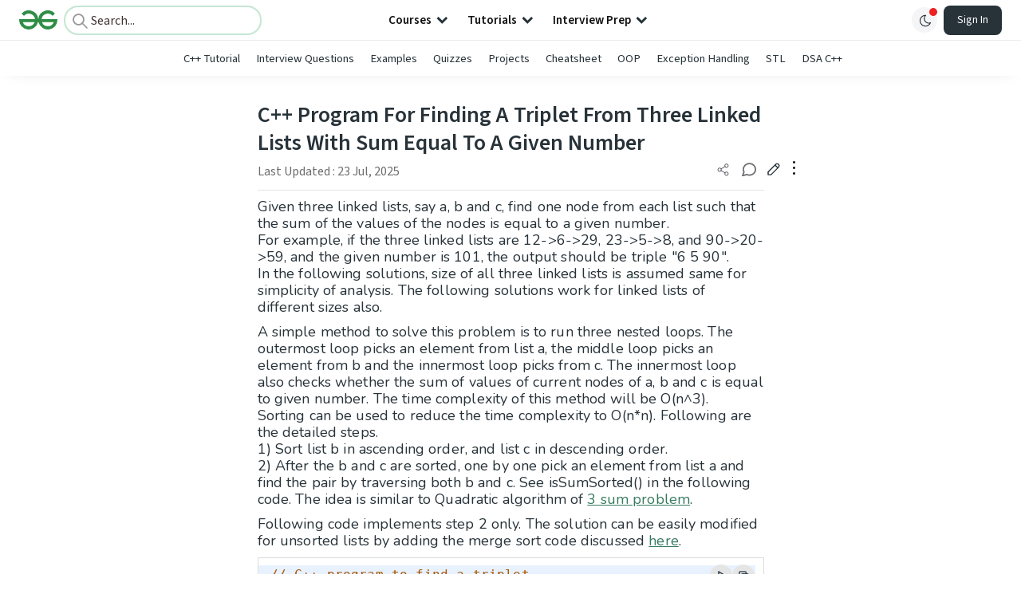

--- FILE ---
content_type: text/html; charset=utf-8
request_url: https://www.google.com/recaptcha/api2/anchor?ar=1&k=6LdMFNUZAAAAAIuRtzg0piOT-qXCbDF-iQiUi9KY&co=aHR0cHM6Ly93d3cuZ2Vla3Nmb3JnZWVrcy5vcmc6NDQz&hl=en&type=image&v=PoyoqOPhxBO7pBk68S4YbpHZ&theme=light&size=invisible&badge=bottomright&anchor-ms=20000&execute-ms=30000&cb=cf84xpcdxot4
body_size: 48514
content:
<!DOCTYPE HTML><html dir="ltr" lang="en"><head><meta http-equiv="Content-Type" content="text/html; charset=UTF-8">
<meta http-equiv="X-UA-Compatible" content="IE=edge">
<title>reCAPTCHA</title>
<style type="text/css">
/* cyrillic-ext */
@font-face {
  font-family: 'Roboto';
  font-style: normal;
  font-weight: 400;
  font-stretch: 100%;
  src: url(//fonts.gstatic.com/s/roboto/v48/KFO7CnqEu92Fr1ME7kSn66aGLdTylUAMa3GUBHMdazTgWw.woff2) format('woff2');
  unicode-range: U+0460-052F, U+1C80-1C8A, U+20B4, U+2DE0-2DFF, U+A640-A69F, U+FE2E-FE2F;
}
/* cyrillic */
@font-face {
  font-family: 'Roboto';
  font-style: normal;
  font-weight: 400;
  font-stretch: 100%;
  src: url(//fonts.gstatic.com/s/roboto/v48/KFO7CnqEu92Fr1ME7kSn66aGLdTylUAMa3iUBHMdazTgWw.woff2) format('woff2');
  unicode-range: U+0301, U+0400-045F, U+0490-0491, U+04B0-04B1, U+2116;
}
/* greek-ext */
@font-face {
  font-family: 'Roboto';
  font-style: normal;
  font-weight: 400;
  font-stretch: 100%;
  src: url(//fonts.gstatic.com/s/roboto/v48/KFO7CnqEu92Fr1ME7kSn66aGLdTylUAMa3CUBHMdazTgWw.woff2) format('woff2');
  unicode-range: U+1F00-1FFF;
}
/* greek */
@font-face {
  font-family: 'Roboto';
  font-style: normal;
  font-weight: 400;
  font-stretch: 100%;
  src: url(//fonts.gstatic.com/s/roboto/v48/KFO7CnqEu92Fr1ME7kSn66aGLdTylUAMa3-UBHMdazTgWw.woff2) format('woff2');
  unicode-range: U+0370-0377, U+037A-037F, U+0384-038A, U+038C, U+038E-03A1, U+03A3-03FF;
}
/* math */
@font-face {
  font-family: 'Roboto';
  font-style: normal;
  font-weight: 400;
  font-stretch: 100%;
  src: url(//fonts.gstatic.com/s/roboto/v48/KFO7CnqEu92Fr1ME7kSn66aGLdTylUAMawCUBHMdazTgWw.woff2) format('woff2');
  unicode-range: U+0302-0303, U+0305, U+0307-0308, U+0310, U+0312, U+0315, U+031A, U+0326-0327, U+032C, U+032F-0330, U+0332-0333, U+0338, U+033A, U+0346, U+034D, U+0391-03A1, U+03A3-03A9, U+03B1-03C9, U+03D1, U+03D5-03D6, U+03F0-03F1, U+03F4-03F5, U+2016-2017, U+2034-2038, U+203C, U+2040, U+2043, U+2047, U+2050, U+2057, U+205F, U+2070-2071, U+2074-208E, U+2090-209C, U+20D0-20DC, U+20E1, U+20E5-20EF, U+2100-2112, U+2114-2115, U+2117-2121, U+2123-214F, U+2190, U+2192, U+2194-21AE, U+21B0-21E5, U+21F1-21F2, U+21F4-2211, U+2213-2214, U+2216-22FF, U+2308-230B, U+2310, U+2319, U+231C-2321, U+2336-237A, U+237C, U+2395, U+239B-23B7, U+23D0, U+23DC-23E1, U+2474-2475, U+25AF, U+25B3, U+25B7, U+25BD, U+25C1, U+25CA, U+25CC, U+25FB, U+266D-266F, U+27C0-27FF, U+2900-2AFF, U+2B0E-2B11, U+2B30-2B4C, U+2BFE, U+3030, U+FF5B, U+FF5D, U+1D400-1D7FF, U+1EE00-1EEFF;
}
/* symbols */
@font-face {
  font-family: 'Roboto';
  font-style: normal;
  font-weight: 400;
  font-stretch: 100%;
  src: url(//fonts.gstatic.com/s/roboto/v48/KFO7CnqEu92Fr1ME7kSn66aGLdTylUAMaxKUBHMdazTgWw.woff2) format('woff2');
  unicode-range: U+0001-000C, U+000E-001F, U+007F-009F, U+20DD-20E0, U+20E2-20E4, U+2150-218F, U+2190, U+2192, U+2194-2199, U+21AF, U+21E6-21F0, U+21F3, U+2218-2219, U+2299, U+22C4-22C6, U+2300-243F, U+2440-244A, U+2460-24FF, U+25A0-27BF, U+2800-28FF, U+2921-2922, U+2981, U+29BF, U+29EB, U+2B00-2BFF, U+4DC0-4DFF, U+FFF9-FFFB, U+10140-1018E, U+10190-1019C, U+101A0, U+101D0-101FD, U+102E0-102FB, U+10E60-10E7E, U+1D2C0-1D2D3, U+1D2E0-1D37F, U+1F000-1F0FF, U+1F100-1F1AD, U+1F1E6-1F1FF, U+1F30D-1F30F, U+1F315, U+1F31C, U+1F31E, U+1F320-1F32C, U+1F336, U+1F378, U+1F37D, U+1F382, U+1F393-1F39F, U+1F3A7-1F3A8, U+1F3AC-1F3AF, U+1F3C2, U+1F3C4-1F3C6, U+1F3CA-1F3CE, U+1F3D4-1F3E0, U+1F3ED, U+1F3F1-1F3F3, U+1F3F5-1F3F7, U+1F408, U+1F415, U+1F41F, U+1F426, U+1F43F, U+1F441-1F442, U+1F444, U+1F446-1F449, U+1F44C-1F44E, U+1F453, U+1F46A, U+1F47D, U+1F4A3, U+1F4B0, U+1F4B3, U+1F4B9, U+1F4BB, U+1F4BF, U+1F4C8-1F4CB, U+1F4D6, U+1F4DA, U+1F4DF, U+1F4E3-1F4E6, U+1F4EA-1F4ED, U+1F4F7, U+1F4F9-1F4FB, U+1F4FD-1F4FE, U+1F503, U+1F507-1F50B, U+1F50D, U+1F512-1F513, U+1F53E-1F54A, U+1F54F-1F5FA, U+1F610, U+1F650-1F67F, U+1F687, U+1F68D, U+1F691, U+1F694, U+1F698, U+1F6AD, U+1F6B2, U+1F6B9-1F6BA, U+1F6BC, U+1F6C6-1F6CF, U+1F6D3-1F6D7, U+1F6E0-1F6EA, U+1F6F0-1F6F3, U+1F6F7-1F6FC, U+1F700-1F7FF, U+1F800-1F80B, U+1F810-1F847, U+1F850-1F859, U+1F860-1F887, U+1F890-1F8AD, U+1F8B0-1F8BB, U+1F8C0-1F8C1, U+1F900-1F90B, U+1F93B, U+1F946, U+1F984, U+1F996, U+1F9E9, U+1FA00-1FA6F, U+1FA70-1FA7C, U+1FA80-1FA89, U+1FA8F-1FAC6, U+1FACE-1FADC, U+1FADF-1FAE9, U+1FAF0-1FAF8, U+1FB00-1FBFF;
}
/* vietnamese */
@font-face {
  font-family: 'Roboto';
  font-style: normal;
  font-weight: 400;
  font-stretch: 100%;
  src: url(//fonts.gstatic.com/s/roboto/v48/KFO7CnqEu92Fr1ME7kSn66aGLdTylUAMa3OUBHMdazTgWw.woff2) format('woff2');
  unicode-range: U+0102-0103, U+0110-0111, U+0128-0129, U+0168-0169, U+01A0-01A1, U+01AF-01B0, U+0300-0301, U+0303-0304, U+0308-0309, U+0323, U+0329, U+1EA0-1EF9, U+20AB;
}
/* latin-ext */
@font-face {
  font-family: 'Roboto';
  font-style: normal;
  font-weight: 400;
  font-stretch: 100%;
  src: url(//fonts.gstatic.com/s/roboto/v48/KFO7CnqEu92Fr1ME7kSn66aGLdTylUAMa3KUBHMdazTgWw.woff2) format('woff2');
  unicode-range: U+0100-02BA, U+02BD-02C5, U+02C7-02CC, U+02CE-02D7, U+02DD-02FF, U+0304, U+0308, U+0329, U+1D00-1DBF, U+1E00-1E9F, U+1EF2-1EFF, U+2020, U+20A0-20AB, U+20AD-20C0, U+2113, U+2C60-2C7F, U+A720-A7FF;
}
/* latin */
@font-face {
  font-family: 'Roboto';
  font-style: normal;
  font-weight: 400;
  font-stretch: 100%;
  src: url(//fonts.gstatic.com/s/roboto/v48/KFO7CnqEu92Fr1ME7kSn66aGLdTylUAMa3yUBHMdazQ.woff2) format('woff2');
  unicode-range: U+0000-00FF, U+0131, U+0152-0153, U+02BB-02BC, U+02C6, U+02DA, U+02DC, U+0304, U+0308, U+0329, U+2000-206F, U+20AC, U+2122, U+2191, U+2193, U+2212, U+2215, U+FEFF, U+FFFD;
}
/* cyrillic-ext */
@font-face {
  font-family: 'Roboto';
  font-style: normal;
  font-weight: 500;
  font-stretch: 100%;
  src: url(//fonts.gstatic.com/s/roboto/v48/KFO7CnqEu92Fr1ME7kSn66aGLdTylUAMa3GUBHMdazTgWw.woff2) format('woff2');
  unicode-range: U+0460-052F, U+1C80-1C8A, U+20B4, U+2DE0-2DFF, U+A640-A69F, U+FE2E-FE2F;
}
/* cyrillic */
@font-face {
  font-family: 'Roboto';
  font-style: normal;
  font-weight: 500;
  font-stretch: 100%;
  src: url(//fonts.gstatic.com/s/roboto/v48/KFO7CnqEu92Fr1ME7kSn66aGLdTylUAMa3iUBHMdazTgWw.woff2) format('woff2');
  unicode-range: U+0301, U+0400-045F, U+0490-0491, U+04B0-04B1, U+2116;
}
/* greek-ext */
@font-face {
  font-family: 'Roboto';
  font-style: normal;
  font-weight: 500;
  font-stretch: 100%;
  src: url(//fonts.gstatic.com/s/roboto/v48/KFO7CnqEu92Fr1ME7kSn66aGLdTylUAMa3CUBHMdazTgWw.woff2) format('woff2');
  unicode-range: U+1F00-1FFF;
}
/* greek */
@font-face {
  font-family: 'Roboto';
  font-style: normal;
  font-weight: 500;
  font-stretch: 100%;
  src: url(//fonts.gstatic.com/s/roboto/v48/KFO7CnqEu92Fr1ME7kSn66aGLdTylUAMa3-UBHMdazTgWw.woff2) format('woff2');
  unicode-range: U+0370-0377, U+037A-037F, U+0384-038A, U+038C, U+038E-03A1, U+03A3-03FF;
}
/* math */
@font-face {
  font-family: 'Roboto';
  font-style: normal;
  font-weight: 500;
  font-stretch: 100%;
  src: url(//fonts.gstatic.com/s/roboto/v48/KFO7CnqEu92Fr1ME7kSn66aGLdTylUAMawCUBHMdazTgWw.woff2) format('woff2');
  unicode-range: U+0302-0303, U+0305, U+0307-0308, U+0310, U+0312, U+0315, U+031A, U+0326-0327, U+032C, U+032F-0330, U+0332-0333, U+0338, U+033A, U+0346, U+034D, U+0391-03A1, U+03A3-03A9, U+03B1-03C9, U+03D1, U+03D5-03D6, U+03F0-03F1, U+03F4-03F5, U+2016-2017, U+2034-2038, U+203C, U+2040, U+2043, U+2047, U+2050, U+2057, U+205F, U+2070-2071, U+2074-208E, U+2090-209C, U+20D0-20DC, U+20E1, U+20E5-20EF, U+2100-2112, U+2114-2115, U+2117-2121, U+2123-214F, U+2190, U+2192, U+2194-21AE, U+21B0-21E5, U+21F1-21F2, U+21F4-2211, U+2213-2214, U+2216-22FF, U+2308-230B, U+2310, U+2319, U+231C-2321, U+2336-237A, U+237C, U+2395, U+239B-23B7, U+23D0, U+23DC-23E1, U+2474-2475, U+25AF, U+25B3, U+25B7, U+25BD, U+25C1, U+25CA, U+25CC, U+25FB, U+266D-266F, U+27C0-27FF, U+2900-2AFF, U+2B0E-2B11, U+2B30-2B4C, U+2BFE, U+3030, U+FF5B, U+FF5D, U+1D400-1D7FF, U+1EE00-1EEFF;
}
/* symbols */
@font-face {
  font-family: 'Roboto';
  font-style: normal;
  font-weight: 500;
  font-stretch: 100%;
  src: url(//fonts.gstatic.com/s/roboto/v48/KFO7CnqEu92Fr1ME7kSn66aGLdTylUAMaxKUBHMdazTgWw.woff2) format('woff2');
  unicode-range: U+0001-000C, U+000E-001F, U+007F-009F, U+20DD-20E0, U+20E2-20E4, U+2150-218F, U+2190, U+2192, U+2194-2199, U+21AF, U+21E6-21F0, U+21F3, U+2218-2219, U+2299, U+22C4-22C6, U+2300-243F, U+2440-244A, U+2460-24FF, U+25A0-27BF, U+2800-28FF, U+2921-2922, U+2981, U+29BF, U+29EB, U+2B00-2BFF, U+4DC0-4DFF, U+FFF9-FFFB, U+10140-1018E, U+10190-1019C, U+101A0, U+101D0-101FD, U+102E0-102FB, U+10E60-10E7E, U+1D2C0-1D2D3, U+1D2E0-1D37F, U+1F000-1F0FF, U+1F100-1F1AD, U+1F1E6-1F1FF, U+1F30D-1F30F, U+1F315, U+1F31C, U+1F31E, U+1F320-1F32C, U+1F336, U+1F378, U+1F37D, U+1F382, U+1F393-1F39F, U+1F3A7-1F3A8, U+1F3AC-1F3AF, U+1F3C2, U+1F3C4-1F3C6, U+1F3CA-1F3CE, U+1F3D4-1F3E0, U+1F3ED, U+1F3F1-1F3F3, U+1F3F5-1F3F7, U+1F408, U+1F415, U+1F41F, U+1F426, U+1F43F, U+1F441-1F442, U+1F444, U+1F446-1F449, U+1F44C-1F44E, U+1F453, U+1F46A, U+1F47D, U+1F4A3, U+1F4B0, U+1F4B3, U+1F4B9, U+1F4BB, U+1F4BF, U+1F4C8-1F4CB, U+1F4D6, U+1F4DA, U+1F4DF, U+1F4E3-1F4E6, U+1F4EA-1F4ED, U+1F4F7, U+1F4F9-1F4FB, U+1F4FD-1F4FE, U+1F503, U+1F507-1F50B, U+1F50D, U+1F512-1F513, U+1F53E-1F54A, U+1F54F-1F5FA, U+1F610, U+1F650-1F67F, U+1F687, U+1F68D, U+1F691, U+1F694, U+1F698, U+1F6AD, U+1F6B2, U+1F6B9-1F6BA, U+1F6BC, U+1F6C6-1F6CF, U+1F6D3-1F6D7, U+1F6E0-1F6EA, U+1F6F0-1F6F3, U+1F6F7-1F6FC, U+1F700-1F7FF, U+1F800-1F80B, U+1F810-1F847, U+1F850-1F859, U+1F860-1F887, U+1F890-1F8AD, U+1F8B0-1F8BB, U+1F8C0-1F8C1, U+1F900-1F90B, U+1F93B, U+1F946, U+1F984, U+1F996, U+1F9E9, U+1FA00-1FA6F, U+1FA70-1FA7C, U+1FA80-1FA89, U+1FA8F-1FAC6, U+1FACE-1FADC, U+1FADF-1FAE9, U+1FAF0-1FAF8, U+1FB00-1FBFF;
}
/* vietnamese */
@font-face {
  font-family: 'Roboto';
  font-style: normal;
  font-weight: 500;
  font-stretch: 100%;
  src: url(//fonts.gstatic.com/s/roboto/v48/KFO7CnqEu92Fr1ME7kSn66aGLdTylUAMa3OUBHMdazTgWw.woff2) format('woff2');
  unicode-range: U+0102-0103, U+0110-0111, U+0128-0129, U+0168-0169, U+01A0-01A1, U+01AF-01B0, U+0300-0301, U+0303-0304, U+0308-0309, U+0323, U+0329, U+1EA0-1EF9, U+20AB;
}
/* latin-ext */
@font-face {
  font-family: 'Roboto';
  font-style: normal;
  font-weight: 500;
  font-stretch: 100%;
  src: url(//fonts.gstatic.com/s/roboto/v48/KFO7CnqEu92Fr1ME7kSn66aGLdTylUAMa3KUBHMdazTgWw.woff2) format('woff2');
  unicode-range: U+0100-02BA, U+02BD-02C5, U+02C7-02CC, U+02CE-02D7, U+02DD-02FF, U+0304, U+0308, U+0329, U+1D00-1DBF, U+1E00-1E9F, U+1EF2-1EFF, U+2020, U+20A0-20AB, U+20AD-20C0, U+2113, U+2C60-2C7F, U+A720-A7FF;
}
/* latin */
@font-face {
  font-family: 'Roboto';
  font-style: normal;
  font-weight: 500;
  font-stretch: 100%;
  src: url(//fonts.gstatic.com/s/roboto/v48/KFO7CnqEu92Fr1ME7kSn66aGLdTylUAMa3yUBHMdazQ.woff2) format('woff2');
  unicode-range: U+0000-00FF, U+0131, U+0152-0153, U+02BB-02BC, U+02C6, U+02DA, U+02DC, U+0304, U+0308, U+0329, U+2000-206F, U+20AC, U+2122, U+2191, U+2193, U+2212, U+2215, U+FEFF, U+FFFD;
}
/* cyrillic-ext */
@font-face {
  font-family: 'Roboto';
  font-style: normal;
  font-weight: 900;
  font-stretch: 100%;
  src: url(//fonts.gstatic.com/s/roboto/v48/KFO7CnqEu92Fr1ME7kSn66aGLdTylUAMa3GUBHMdazTgWw.woff2) format('woff2');
  unicode-range: U+0460-052F, U+1C80-1C8A, U+20B4, U+2DE0-2DFF, U+A640-A69F, U+FE2E-FE2F;
}
/* cyrillic */
@font-face {
  font-family: 'Roboto';
  font-style: normal;
  font-weight: 900;
  font-stretch: 100%;
  src: url(//fonts.gstatic.com/s/roboto/v48/KFO7CnqEu92Fr1ME7kSn66aGLdTylUAMa3iUBHMdazTgWw.woff2) format('woff2');
  unicode-range: U+0301, U+0400-045F, U+0490-0491, U+04B0-04B1, U+2116;
}
/* greek-ext */
@font-face {
  font-family: 'Roboto';
  font-style: normal;
  font-weight: 900;
  font-stretch: 100%;
  src: url(//fonts.gstatic.com/s/roboto/v48/KFO7CnqEu92Fr1ME7kSn66aGLdTylUAMa3CUBHMdazTgWw.woff2) format('woff2');
  unicode-range: U+1F00-1FFF;
}
/* greek */
@font-face {
  font-family: 'Roboto';
  font-style: normal;
  font-weight: 900;
  font-stretch: 100%;
  src: url(//fonts.gstatic.com/s/roboto/v48/KFO7CnqEu92Fr1ME7kSn66aGLdTylUAMa3-UBHMdazTgWw.woff2) format('woff2');
  unicode-range: U+0370-0377, U+037A-037F, U+0384-038A, U+038C, U+038E-03A1, U+03A3-03FF;
}
/* math */
@font-face {
  font-family: 'Roboto';
  font-style: normal;
  font-weight: 900;
  font-stretch: 100%;
  src: url(//fonts.gstatic.com/s/roboto/v48/KFO7CnqEu92Fr1ME7kSn66aGLdTylUAMawCUBHMdazTgWw.woff2) format('woff2');
  unicode-range: U+0302-0303, U+0305, U+0307-0308, U+0310, U+0312, U+0315, U+031A, U+0326-0327, U+032C, U+032F-0330, U+0332-0333, U+0338, U+033A, U+0346, U+034D, U+0391-03A1, U+03A3-03A9, U+03B1-03C9, U+03D1, U+03D5-03D6, U+03F0-03F1, U+03F4-03F5, U+2016-2017, U+2034-2038, U+203C, U+2040, U+2043, U+2047, U+2050, U+2057, U+205F, U+2070-2071, U+2074-208E, U+2090-209C, U+20D0-20DC, U+20E1, U+20E5-20EF, U+2100-2112, U+2114-2115, U+2117-2121, U+2123-214F, U+2190, U+2192, U+2194-21AE, U+21B0-21E5, U+21F1-21F2, U+21F4-2211, U+2213-2214, U+2216-22FF, U+2308-230B, U+2310, U+2319, U+231C-2321, U+2336-237A, U+237C, U+2395, U+239B-23B7, U+23D0, U+23DC-23E1, U+2474-2475, U+25AF, U+25B3, U+25B7, U+25BD, U+25C1, U+25CA, U+25CC, U+25FB, U+266D-266F, U+27C0-27FF, U+2900-2AFF, U+2B0E-2B11, U+2B30-2B4C, U+2BFE, U+3030, U+FF5B, U+FF5D, U+1D400-1D7FF, U+1EE00-1EEFF;
}
/* symbols */
@font-face {
  font-family: 'Roboto';
  font-style: normal;
  font-weight: 900;
  font-stretch: 100%;
  src: url(//fonts.gstatic.com/s/roboto/v48/KFO7CnqEu92Fr1ME7kSn66aGLdTylUAMaxKUBHMdazTgWw.woff2) format('woff2');
  unicode-range: U+0001-000C, U+000E-001F, U+007F-009F, U+20DD-20E0, U+20E2-20E4, U+2150-218F, U+2190, U+2192, U+2194-2199, U+21AF, U+21E6-21F0, U+21F3, U+2218-2219, U+2299, U+22C4-22C6, U+2300-243F, U+2440-244A, U+2460-24FF, U+25A0-27BF, U+2800-28FF, U+2921-2922, U+2981, U+29BF, U+29EB, U+2B00-2BFF, U+4DC0-4DFF, U+FFF9-FFFB, U+10140-1018E, U+10190-1019C, U+101A0, U+101D0-101FD, U+102E0-102FB, U+10E60-10E7E, U+1D2C0-1D2D3, U+1D2E0-1D37F, U+1F000-1F0FF, U+1F100-1F1AD, U+1F1E6-1F1FF, U+1F30D-1F30F, U+1F315, U+1F31C, U+1F31E, U+1F320-1F32C, U+1F336, U+1F378, U+1F37D, U+1F382, U+1F393-1F39F, U+1F3A7-1F3A8, U+1F3AC-1F3AF, U+1F3C2, U+1F3C4-1F3C6, U+1F3CA-1F3CE, U+1F3D4-1F3E0, U+1F3ED, U+1F3F1-1F3F3, U+1F3F5-1F3F7, U+1F408, U+1F415, U+1F41F, U+1F426, U+1F43F, U+1F441-1F442, U+1F444, U+1F446-1F449, U+1F44C-1F44E, U+1F453, U+1F46A, U+1F47D, U+1F4A3, U+1F4B0, U+1F4B3, U+1F4B9, U+1F4BB, U+1F4BF, U+1F4C8-1F4CB, U+1F4D6, U+1F4DA, U+1F4DF, U+1F4E3-1F4E6, U+1F4EA-1F4ED, U+1F4F7, U+1F4F9-1F4FB, U+1F4FD-1F4FE, U+1F503, U+1F507-1F50B, U+1F50D, U+1F512-1F513, U+1F53E-1F54A, U+1F54F-1F5FA, U+1F610, U+1F650-1F67F, U+1F687, U+1F68D, U+1F691, U+1F694, U+1F698, U+1F6AD, U+1F6B2, U+1F6B9-1F6BA, U+1F6BC, U+1F6C6-1F6CF, U+1F6D3-1F6D7, U+1F6E0-1F6EA, U+1F6F0-1F6F3, U+1F6F7-1F6FC, U+1F700-1F7FF, U+1F800-1F80B, U+1F810-1F847, U+1F850-1F859, U+1F860-1F887, U+1F890-1F8AD, U+1F8B0-1F8BB, U+1F8C0-1F8C1, U+1F900-1F90B, U+1F93B, U+1F946, U+1F984, U+1F996, U+1F9E9, U+1FA00-1FA6F, U+1FA70-1FA7C, U+1FA80-1FA89, U+1FA8F-1FAC6, U+1FACE-1FADC, U+1FADF-1FAE9, U+1FAF0-1FAF8, U+1FB00-1FBFF;
}
/* vietnamese */
@font-face {
  font-family: 'Roboto';
  font-style: normal;
  font-weight: 900;
  font-stretch: 100%;
  src: url(//fonts.gstatic.com/s/roboto/v48/KFO7CnqEu92Fr1ME7kSn66aGLdTylUAMa3OUBHMdazTgWw.woff2) format('woff2');
  unicode-range: U+0102-0103, U+0110-0111, U+0128-0129, U+0168-0169, U+01A0-01A1, U+01AF-01B0, U+0300-0301, U+0303-0304, U+0308-0309, U+0323, U+0329, U+1EA0-1EF9, U+20AB;
}
/* latin-ext */
@font-face {
  font-family: 'Roboto';
  font-style: normal;
  font-weight: 900;
  font-stretch: 100%;
  src: url(//fonts.gstatic.com/s/roboto/v48/KFO7CnqEu92Fr1ME7kSn66aGLdTylUAMa3KUBHMdazTgWw.woff2) format('woff2');
  unicode-range: U+0100-02BA, U+02BD-02C5, U+02C7-02CC, U+02CE-02D7, U+02DD-02FF, U+0304, U+0308, U+0329, U+1D00-1DBF, U+1E00-1E9F, U+1EF2-1EFF, U+2020, U+20A0-20AB, U+20AD-20C0, U+2113, U+2C60-2C7F, U+A720-A7FF;
}
/* latin */
@font-face {
  font-family: 'Roboto';
  font-style: normal;
  font-weight: 900;
  font-stretch: 100%;
  src: url(//fonts.gstatic.com/s/roboto/v48/KFO7CnqEu92Fr1ME7kSn66aGLdTylUAMa3yUBHMdazQ.woff2) format('woff2');
  unicode-range: U+0000-00FF, U+0131, U+0152-0153, U+02BB-02BC, U+02C6, U+02DA, U+02DC, U+0304, U+0308, U+0329, U+2000-206F, U+20AC, U+2122, U+2191, U+2193, U+2212, U+2215, U+FEFF, U+FFFD;
}

</style>
<link rel="stylesheet" type="text/css" href="https://www.gstatic.com/recaptcha/releases/PoyoqOPhxBO7pBk68S4YbpHZ/styles__ltr.css">
<script nonce="Xw8-V6sjvCmojZRCw0orJw" type="text/javascript">window['__recaptcha_api'] = 'https://www.google.com/recaptcha/api2/';</script>
<script type="text/javascript" src="https://www.gstatic.com/recaptcha/releases/PoyoqOPhxBO7pBk68S4YbpHZ/recaptcha__en.js" nonce="Xw8-V6sjvCmojZRCw0orJw">
      
    </script></head>
<body><div id="rc-anchor-alert" class="rc-anchor-alert"></div>
<input type="hidden" id="recaptcha-token" value="[base64]">
<script type="text/javascript" nonce="Xw8-V6sjvCmojZRCw0orJw">
      recaptcha.anchor.Main.init("[\x22ainput\x22,[\x22bgdata\x22,\x22\x22,\[base64]/[base64]/[base64]/ZyhXLGgpOnEoW04sMjEsbF0sVywwKSxoKSxmYWxzZSxmYWxzZSl9Y2F0Y2goayl7RygzNTgsVyk/[base64]/[base64]/[base64]/[base64]/[base64]/[base64]/[base64]/bmV3IEJbT10oRFswXSk6dz09Mj9uZXcgQltPXShEWzBdLERbMV0pOnc9PTM/bmV3IEJbT10oRFswXSxEWzFdLERbMl0pOnc9PTQ/[base64]/[base64]/[base64]/[base64]/[base64]\\u003d\x22,\[base64]\\u003d\\u003d\x22,\x22wobDisKvw6QAw7vCm8KRXcO3ScOjAsO0DzwFwqIHw7VaB8OBwosEZhvDjMKDBMKOaQfChcO8wpzDtzDCrcK4w5wDwoo0wq84w4bCsxgBPsKpUm1iDsKFw7xqERMVwoPCiy3CiSVBw43DmlfDvXbCuFNVw5s7wrzDs0d/Nm7DqG3CgcK5w4Fxw6NlLcKOw5TDl1vDr8ONwo97w63Dk8Orw5HCpD7DvsKJw78ERcOhRjPCo8O5w4dnYmtzw5gLfMOxwp7CqE/DkcOMw5PCmxbCpMO0e3jDsWDCigXCqxpSLsKJacKRWsKUXMKSw7J0QsKSX1FuwqBSI8KOw6DDsAkMPUtheVUGw5TDsMKOw5YueMOMLg8aQjZgcsKKI0tSDS9dBTVrwpQ+c8Onw7cgwofCj8ONwqxDdT5FG8Kew5h1woPDtcO2TcOGacOlw5/Cs8KNP1gmwonCp8KCKMKwd8KqwpXCosOaw4peSWswQcOIRRtWL0Qjw5rCoMKreHhDVnNzG8K9wpx2w7l8w5YQwow/w6PCilAqBcOow44dVMOCwoXDmAI+w7/Dl3jCgMK2d0rCuMOQVTgmw5Ruw513w7BaV8K5RcOnK1fCv8O5H8KuZTIVZMO7wrY5w4hbL8OsbUApwpXCnEYyCcKMLEvDmkfDsMKdw7nCrXldbMK5H8K9KDLDh8OSPRbChcObX0zCpcKNSV7DosKcKyHCrBfDlzfCpwvDnUTDliEhwrbCssO/RcKdw6ojwoRuwojCvMKBLkFJIRFzwoPDhMKiw6wcwobCgEjCgBEmKFrCisK4ZADDt8KcLFzDu8Kma0vDkTzDjsOWBS7CrRnDpMKawodufMOsPE9pw4ZNwovCjcKWw7Z2Cwocw6HDrsKKM8OVwprDr8Ocw7t3wogFLRRhIh/DjsKedXjDj8OtwojCmGrChznCuMKiHMKBw5FWwpPCk2h7MxYWw7zCoSPDmMKkw5jCpnQCwpILw6FKV8O8wpbDvMOiI8Kjwp1yw49iw5ApR1d0LR3Cjl7DoXLDt8O1EcKVGSYsw5h3OMOnWxdVw4DDs8KESFPCk8KXF1h/VsKScMOiKkHDp0kIw4hQGGzDhw80CWTCh8KmDMOVw6HDtksgw6Y4w4EcwoXDtyMLwqLDsMO7w7B1wqrDs8KQw48VSMOMwovDuCEXX8K8LMOrPAMPw7JTVSHDlcKcWMKPw7M1QcKTVUDDn1DCpcKIwp/CgcKwwoZfPMKib8KfwpDDusKUw4l+w5PDnTzCtcKswoM8UitpFg4HwrTCgcKZZcOjWsKxNQnCuTzCpsK2w4wVwps6D8OsWylhw7nChMKbQmhKThnClcKbKVPDh0B0ScOgEsKkVRstwr3DtcOfwrnDqTccVMOAw4/CnsKcw5Acw4xkw5pbwqHDg8OFSsO8NMOKw78Iwo4/BsOoAkAVw7vCihUfw7jCgRw3wpnDoXjCpX1Jw5jCv8O5wq55GgnDlsOgwpsPD8OJVcKew4YlKsOHAxcEci7DkcKca8OoDMOBZCZxacONCMKBTFBuGRbDqcKuw4l4aMOaaG86KnF7wr/CpcOGb2XDoDfDrjXDsQ3ChMKDwrErFcOVwpfCvSXCnsOyfjLDkXo2cTZqZsKqWsKMBQrDhBRWw50IIALDnsKbw4nCpsOzJyQqw7/[base64]/CvMKhwr3Drj15w4RkwpYrEGkywoLDvsO/cMOqXMK2cMKMTEEwwrJUw6jChWHDnS/CmXo9IsKdwrprNcO1wrVCwpbDtXnCt0gvwrbDs8KIwoHCpMOkB8OSwpLDoMK/wqtaQMK3cjxvw43CjMOBwozCnmwPCTkvF8KkJmDChsK8QzjDi8KJw67DocK3w43Co8OdbMORw5LDpsKgScKZRsKCwqMLF0vCh0ZXTMKEw7DDlMKWe8KaVcOCwr0/[base64]/DpCcgD8OwTRTCisO5wolWQShtwrcMwrsUE17Cl8KmS2NMPEckwqbCucOaESzCgVnDtEkLYsOwesKLwp8IwoTCksO1w4nCucOww6EOM8KfwptvGMKvw4HCp2bCisO4woDCsFVkw5bCqU/CnSvChcO/XynDgHlow5fCqjMtw6nDsMKnw7DDiBfCjcOyw7FywrHDqXTCn8KXAw0Hw5vDpgvDj8KDU8K2SsOvHDnCs3xPeMK4ZcODPjzChMOiw7RuKVzDvmg5b8Khw4PDvMKJEcK3McOKI8KQw4DChXfDkjnDkcKObMKJwqJ2wrnDnzhbX2XDiS7Clkt/[base64]/CjMOmw74SLMK3f8KuwqtSfcKVwoBHwpDDvsORw6nDrcKkwpbCu0XDhQPCqX7DjMKlW8OTUsKxf8Kow47DjcOScHvCrHNMwrwhwrAUw7zChsKFwoVXwqPCo1s/aD4Nw6Uuw4bCti/Cq2NAwrvCuwMvAHTDq19/woHCnDbDtMOLT1hjG8OYw5fChMKVw4cvFsKpw4PCkzbCnyXDhV4kw5t2aFx7wppqwq41w5UtCcOscD7DjsOEUQ/DiF7ChwTDvsKfeyU9w4nCgcOOUQrDvsKCQsKbwo0VfcO7wrocbkRVZCEDw5LCucOKW8KBw43DicO2WcOKwrFMC8O0U1XCmXHCrTbCqMKNw4/CthYbw5MYFMKcNsK8CcKZGcOfVjTDnMOcw5kRBCvDhztIw5jCiBNdw7kfZmR9w5twwoZfw5rCuMOfecKICG0rwq85PsKcwqzCoMOkQ3jCvEUqw5hnwpzDtMOFBC/Dl8KmaQXDtsKswpfDs8O7w77CiMKSd8O7KUbDosKMDsKmw5Areh3Di8OAwpk7XsKdw5fDngQrS8OmdsKQwpLCt8ORPz/CrcKoPsK9w6HDnCjDgQDCtcO+EAcUwofDmMOJQAEyw4V3woURFcOawoBjHsKkwq3DpRTChy43OMKYw4/ChyNFw4/CrCZDw6Nkw7R2w4YNMFDDv0PCkVjDvcOkecO7M8KPw4/CicKBwp4ww43DicKSGcO/[base64]/CozLDp8OIW07DuirDrsKOIcKjw7bDrMKAw6Ayw6hYw40Ew54FwpvDvlpUw5fCmcOoZ1wMw7Ybw4c7w5Q3w5xeHsOgw6LDojxSQcOSBcKOw7fCkMKdAz7DvlfDmMKaRcKHPHbCq8K/wo/[base64]/CtcKhwrvCsFokw67CtUljAsKZbSzDvMK1w4nDs8OCVh5tDsORaHvCqD02w4PChMOTOMOQw5fDnAbCuhXCv0TDkQHCvcO/w73DvMK5wpwtwqHDkUzDicK7fA5aw5U7wqXDvsOBwojCgcOcwqtmwrTDuMK8D2bCvWPDkX13CsOvdsOCBn5WOQnDiXFlw6IVwoLDtFcqwq0Xw5V4LgnDrcKJwqvDqMOWUcOAIcOQbnPDhXzCsnXCqMKrAFrCgcOFF2pbw4bCmHbDisO2wr/DpAvDkSonwpcDTMKbMAo5wq4qZwHDnMKhw6ZDw6MwenPCrVliwrATwpbDrHPDk8Kpw4FYMB7Drh3CkcKqDcOdw5hLw75fG8Ohw7zCinzDjjDDhcOYbMOsYFTDvkQbGsO+J1JEw4bCtcOMRR/DqMKWw55BWwzCssKYw5bDvsOQw5x/[base64]/Dt2HDqMKBYV7DhQpjPMOYwoPDsl3CpsKDw4ZBBwTCgMOhw5nDqU4HwqXDr1rChMK7wo/CqhzCh1/CmMKUwoxrRcOgQ8KEw7BnGnLCh2l1T8KtwotwwqHDgX3CiGbDn8Odw4DDjWDDrcKNw7rDhcK3VkB1A8Kuwq7ClcOPVHnDqXnCpsKkUnvCtsKdbcOlwqDCslXDuMOcw5XClx1Tw68Hw5/CrsOowqjCq2VlIBnDmETDg8KDIcKQNjprAiYMVsKjwo9WwpvCp141w5Bzwrh2N1ZZw6MvXyvCoWzDvTA9wq1zw5zCtsKjXcKfUQA9w7zCn8KTBVh6wr4Uw7V1ejLCr8Oaw4cxccOSwq/DtRIEGcOEwqjDu2VZwpxpVsOkVi7DkWnCncOCwoB/w67CrMKiwq7CgsKyalPDuMKRwrIPbMOJw5DDkX8qwp0zbDUKwql0wq3DqcOebB4Yw4lfw7bDhcKcRcKBw5dMw6wjGsK3wq8hwpjDlzJSOQBOwp0+w6rDjsK5wqjCtXddwoNMw6zCumXDocONwpwxQMOtKCPDjEVXbX3DhsO0IsOrw6VjXmTCqSMacMOvw6PCu8OBw5/DscKcwr3CgsOYBD/DrcKFU8KswojCiEVKVMKHwpnCuMOhwqLDpmbCgsOrEg1haMOcDcKnUSMyYcOjOTHCqMKWF04zw6YYW0dHw5zCn8OYwpjCscOyHgBpwoQnwo4jw5TDpScCwp4gwp3DucOeesOywo/DlwfDg8O2N0YXJ8KPwpXCt1IgSxnDi2HDiy1mwofDusK8ORnCpzZtCsKvwo/Cr1fCgsOzwrF7wo19En8oJV5Qw7nCpsKVwpRrRWfDhUTDk8Kzw6rDjXPCrMOGGiDDjMOrOMKNV8OpwrnCiRDDu8K5w4nCqgrDq8KIw5/DkMO7w6RRwrELZcOoRAfCqsK3wrLCiWrCksOXw4XDh3oHJsOjwq/[base64]/w67DtcOawo5fR8KMO3gjwrwAw6law7bDhz8dM8OCwo/[base64]/Dsy5IBx/[base64]/[base64]/ecKNw4/CvcOowrDClMORw6osIVvCkH18d15Mw6knLsOfw5EIw7N2wqTCo8KhZMOeWyrChGTCmXLDpsKvOlkQw7vDt8O4RRbCowQSw7DDrsKvw7XDpkgIw6Y7AU3CusOmwpx+w7tywoUIwr/[base64]/woAowrJyecOiwqHDgBR/wqEhOCtXwrEQwphPG8KlNMOBw5/CqMO+w7JLw4LCtsOywrDDu8OgQi3CoQDDuQweTTdnHGLCu8OPXcKBT8KeEMOAbcOyI8OUDcOuwpTDtkUvcMKzR08gw4DCuTfCjcKmwrHCnTPDi0oiw44dwpzCoWEmwo/Cv8KfwpXDhm/Dg1rCryPDnGFHw6jCu2QoaMOwVT3Cl8OiWcOcwqzCqRIvc8KaFHjDuUzCoxkWw59Ow5HDsnjDiH/CqXbCn0JgfMOxKMKaf8OtW3zDh8OGwrlbw73CjcOdwpTCtMKuwpjCmcO3wpzCoMOuw74/RHxTdF/[base64]/ChMK7GizDuMKdw7/[base64]/CvQ/[base64]/OMKGP2otwpkuw4XDk8K1w6XDonAUP2I5B0htwp55wqJhwo8MeMOUw5V/wpIswrbCoMOxJMOcOAlpZQTDsMKpwpQOBsK9w78MRMKEwq0RWcObDMO6fsO0DsOjwr/DgDnDh8KAWmFoXMOgw4Nwwo/Cj00wb8KwwqcIGwXCmQINZgdQbTLDksO4w4DCombDgsK1w4MHw6MkwogyacO/wo86w6U3w73DilhyOcKqw402w7wOwpfCqkcTDVjCvsKvCgcIwo/CpsOawq7DiXfDt8K1aXkTERA1wpgGw4HDlzfCoSxRwrpPCmnDg8OINMOKJsKmwpbDkcK7wrjCqh3Domgpw4PDp8Kmw7hCf8K3J0DCjMOJVFLDkSxQw5J2wrIzIS/DpWxaw47CrMKzwocbwq8lwrnChQFvS8K+w5ohw4F4wog4Mg7CqkjDuAFow6LCisKOw53CpWMiwrBsOCfDtA7Dl8KgZMOywrrDoizDpcK1wpAgwqUNwrZUDhTCjk8vJMO3wosGRGnDmsK+w49Ww6slHsKDVMK8Gyd/wq4Kw4l+w6BYw5VHwpInwpDDicORMcO4VcOwwrRPfMKtYcKXwrxSwqXCvcO0woXDnD/[base64]/[base64]/w7PCm1U1wrkgNlEFwrLDgW7CmMKYw4tCwqx+GlnCpsO7fsKsXzg1IMOtwpvDjWrDpHrDqMKERsK2w6NEw6nCrj0uw74CwrbDnsOabyFmw5ZNWsKHLsOLMhJgw4LDtcKjOi8rwpbCvWN1w7lkEcOmwqIjwqpAw4QKKMK6wqU0w50fcyJNRsO/wpAKwrbCnXkNQ3TDqShDwqvDi8Kyw6kowq/[base64]/DmUTDsVFIKMKFwoPDnTXCvEVvFsKnw7RAJsK4GiTCksKKwq59NMK/eg7CtsObwpfDqcO6wrfCuw3CrmgeeS8ow7fDtcOgNsKOSVEZD8K/w6RYw77CrcOJw6rDhMOiwofDrsK1Al7CnXoxwqxWw7jDiMKfSDfCig9uwpYOw6rDkMOMw5TCrFEbwprCkjMJw7FqL3jDpsKrw7/[base64]/[base64]/Dp2koMQLDhcOnwqTCpcO+woFbEsOKe8KMwp1IJjA/JMOtw4Epw7pJTk8AXGkPZcOcwo4oVzdRTTLCuMOALsOIwoXDjE/DgsK+XSbCmRDCjm53K8OowqUjw5/CvMK+wqBbw6B3w4h0CkIjITgWdnvDrcKjeMKUBSZ8AcOpwoYSQcO9wqVHasKPXANJwohqDMOHwo/Cv8O+Qg1/wotrw7XCpgrCqcKzwp9/MSHCo8Kcw63CtzRTJMKMw7HDvWHDkMKmw7kuw4p1GEbCucO/w7DDgWbCvMOEUcKGMAVaw7XDty9NPwECw5IHw4jCp8OIw5rDpcOowrPCs2HDn8K7wqUqw58hwph3AMKuwrLDvkLDq1LCiAVhXsKfDcKReSs/[base64]/dGxYwrFqw4rDu8OTwrHCj1LCqwgrw7d0IMKye8OCZsKpwrUgw6bDg2kcw41iw4bDo8KTwr84wpFnwqTDgMO4YWgOwrBlPcK2WMOpcMOwahHDuVcrb8O5wqXCrsOtwqwuwpcKwpxUwpIkwpk7flXDqgRbQgvCqcKMw6onHMODwqU4w6vCpgzCmRAGw5/[base64]/DuEBewq/DnEnDjMOFVFjCsMOEwqhrVcK8O25oRsKfw7FQw6/[base64]/[base64]/DimoXMEvDrRw7w4oBLS/CmcKJwrHCryJIw7o7wqTDmMKZwqDCq1TChMOzwokMwpfCnsOlfsK/KhAPw4Q3KsK9ZMOKHiFdLcKXwpHCrA/Dm1VVw7lQLMKZw4jDisOSw7lwXcOow4vCmAbCs2kZRVNEw7lHVz7CnsO8w58TKgx/IwYbwrliw44yN8OwEh1Twpkow4VxBmfCucOMw4Jcw4LDnRlEX8OkfSJqRMOhw4zDkcOuP8KVJsO8RMKCw7wUFisOwq5OPU3DggTCm8KRw7k4wrsewrklB3LCsMKtUSIgwovDvsKEwrl1wrLDiMKNw79/[base64]/Cg8ODw5FGThPDv8K+wqIKZTfDicOBWsO2U8Krw7cSw6wjBTjDs8ODccOFFsOpGmDDgE8Uw7jCrMOGM2jCt3nCkHgYw4XCihFCP8OGLsO9woDCvGB9wrvDpUvDhHbCh1zCqnHDpCnCnMK2wqkyAcKwXXnDtwbCsMOhW8OIUVHDpwDCjl7DtArChMOpDxtHwo4Lw7/Dj8Kvw4rDq0PCqcKmw6DCicOhJAzCmTfCvMOlDsKWYcO8VsKZbsORwrLDi8Odw49rQ0XDoB/CksKeR8OXwpnCrsKNGFsgRsOtw6dceAUvwqpeKUrCrsOeOcKvwqcVSMKhw6N3w4zDnMKIwr/DksOTwqbCkMK8Sl/DuzIewqrDgDnCs2bCjsKSK8OVw5BcC8KEw7ZvV8Ovw4QifFM/[base64]/[base64]/DryfCksO5JXQ6KFDCpi/CrcKXVS7Dm2/[base64]/DcKhQsOWRcO4aMOuOcKFw4/Ck1lOw61bUVsFwrEJwrwxNF88A8KuLcKsw7jDgsKvNnbCn2tQbhHClTPCqHXDvcKcbsOOf3/DsThDV8Krwp/Dp8Kfw5w4CVNrw4lBcX/CnTFJwqxmw65iwoTCrWLDm8OJwp/CiH/DrVMZw5XDlMOjJsOoFmLCpsKNw4Bqw63CgjAPT8KrEcKYwrknw5oCwpEwB8KyajhLwqLDpsKyw6HCk07DqsKFwrk7w6UNeHwiwo4rLXdqJMKAwpPDtAzCoMOQIMOPwoJfwoTCggUAwpfDlsKXwqRqAsO6Y8O8wpZDw4/Dv8KsKMKEAlYFw6gLw4/CnMKvEMOVwoXCncO/wqXDmCoeBMOFw6M+THliwqHClTvDgBDCl8K8SBvCsj/[base64]/[base64]/CsjjDnyANZ0h4w6crbcOWwpTCp8K5wqPDjsOhwrYKwo5XwpF4wpBmwpHClVrCn8OJdcKeRSpDS8K3w5VqBcOocQxmYsKRTQnDmk8CwqkME8KoFGbDoiLCqMKlQsOpw4vDpSXDhC/[base64]/[base64]/[base64]/CvUfComQ9Ak40TcKEVMKYw5TCpScmbCLCi8KxwpzCmB7DtMKAw4nCjhtDw456e8ORAh5RaMONXMOXw4nCmCXCoHomL1bCucKRO2tBTFBjw4/[base64]/ClHFPw5rCkcK4EXrCslEQbFHClcKPasO0wpZDw47DpcOzP3VbIsOGC3ZtTsOCZH3Du31Iw4HCsktdwp/CjxPClRUzwoErw7HDkcO5wovCsi0uZsOPXMKdNSBbf2XDgxPCgsK+wpXDvDVHw7nDpcKJKcOcHcOJXcKFwpfCgWPDlcOFwp8xw4Frwp/ChiXCrh81FcO2w6LCsMKtwo8zQsOewrzDpsOQG0jDtyXDiX/Dug4sKxTDhcOJw5JlBF3CnFN9MQM8wqdQwqjCrxZGRcObw45CZsKERjABw60CUcOKw6UIw6sLJztAEcO5wodramDDs8K9CcKPw6wiHcODwrUlWFHDpwHCuhjDtjLDvWcew6MuZ8O5wqQ+w6QJNUTDlcO3McKRw7/Dv33DlC1Qw5rDhkvCp3rCisO4w4DCrxEMX1PDr8OBwp9dwps4JsKdMEbCnsK7wqrDiDcIB2vDscO7w7Z/MF3CqsOowoVrw7HDuMO+JnQ/Z8KSw5I1wpzDu8O8AMKow6LCv8Kaw7RdBGdRwp3ClxjCucKYwq3CksKnHcO4wpDCnRlfw5/Cq0I+wpjCvkctwoktwqLDhGMYw6s6wofCrMOrYCPDh1/CmCLCkjkyw4TDuHHDvhTDi0/Ck8Kzw6vCgwUMfcKdw4jCmhZIwrPDjTfCjwvDjsKbScKuYHfClcOtw6vDoWHDtT42wp9EwqHDosK0DcKyZcOXcsOhwodQw65zwqY3wrFtwpzDk1TDj8KWwqTDt8KQw7fDnsO1w7ZfJTTCuFxww6wiOMOWwqlrTMO1eGN+wpI9wqdZwovDqHrDhAHDpF/DoWUcADZyO8K/QBDCnMK5wr98NMOOHcOPw5TCiWvCm8OZCcOIw6Ydwr4aOgcMw6FrwrQbE8OcSMOMamxLwoHDhMOWwqLCiMOnAsOzw53DssOMWsKrLGvDpA/DkirCvkzDksOcwqXCjMO3w6LClRpsFgIPQsKSw4LCqlJUwqkKT1jDpWvDucKgwr7Cly3DlFvCksKpw7/[base64]/ChsKHw55nZcK1MGLCtiIYw5nDj8KdVsKjw54zDMKgwpoATcO+w5JhVsKtJcOPWApVwpzDrBDDp8OwLsKOwoXDv8OhwpZPwp7ChVbCicKzw7rChG7CocKzwqZow5zDqwNZw7tNPXTDu8OGwqzCrzYUWsOkTsKLCRZhKm/Dj8Kaw7rCgsKzwrJTwrbDm8OUfgE4wrvCrEXCg8Kdw6s5EMKmwqvDjcKLMjfDhMKlU37Cowsjw6PDiH4dwoVgw4wiw495w4bCnMONGcKAw7libRE7R8O7w7FTwpM6JCRfPATDkBbCinxyw5/Do21sGV8uw5ZPw7rDmMOID8KKw7nClcK0D8O7GMOfwp4Cw7bChFJ9woYbwp5pDcOHw6zCkMO6f3XCjMOJwotxJsOjwp7CpsKdDsO1woZORxbDk20Iw4rDlhHDtcOhPsOvbhZTw7LDmRAxwoc8UMK2GBDDosKFw5d+wobCh8KQDcKiw4gbOsK/fcOxw6Mzwp5fw6bCisK/wqciwrXCjMKGwq3DpsK9G8O3w7EsQUp/dcKnTEnCv2LCoxDCl8K/eUkowp9hw7knw7LChTZrw7bCoMKCwqkcRcOQwq3Di0UbwrxTFWHCllpcw4VETkB2XXTCvBJVPx1Dw4pHw7RBw4nCg8Oiw7HDjmjDnTx6w67CrkZlZR7Cv8O4UwAXw5FVTCrCksOmwobDvkvDrcKCwqBSw4PDqcOqOMKaw70Mw6/DsMOOBsKfFsKdw5nCkQLCj8KOX8KSw4kBw5QwO8Ovw785w6d0w4rDo1PDlmTDjFtraMKYX8KhHsKVw6kvH2sKL8KbazPCkh1jBMKRwqRCHQARwp/DqynDn8ONQsKywqXDtW7DgcOsw7zCl34hwp3ClkbDiMOew7d+bsKJNcKUw4zCkGhyI8Oew7wdLMOgw5wKwq0yIkJQwoXCgcO6wq0HDsOOwpzCtXdMScOVwrYqDcKWw6JNJMOZw4TClmfCjsKXR8O9cQLDrhQLw6LCgB/[base64]/ClsO8woN5w5ZlVcOawptDVjh+w70Lw5TDp8KEwrFEOXbDj8KeDsObbcKMw7zCqMKqBAHDhSgrJ8K1WsKawpfCintzCX0GQMOeAsKYWMKfw55Jw7DCo8OLf3/CrsOWwptnwqo5w4zDkXg2w709dSUrwoHCml8wfG8Jw5TCgE0HYBTDtsOkWkXDpsOOwoNLw4xlQMKmTwNePcOTO0ggw6lSwopxw4XDk8OLw4ErEQEFwp9YDcOZwr/CoW1/Cxxlw4IuJHzCnsKVwoNnwooPwoDDvcKtw5oQwrBZwr7DoMKlw5fCjGfDhcO+aA9jOk1MwqsDwoo3QMOew73CklsFIDfDmMKFwphEwrMpTsKxw6Vre2/CnR9Pwr4twpLChR7DmCAxwp3DoGzChiTCp8Oaw7EjNgVcw7xjLcO+QsKGw6vCqGHCswzClQzDkMOrw5/DhMKVf8O0AMO/w79mwq4YCCZGZMOfT8OKwpQVYHVhMU8cZMKuBUFySQDDt8KjwoQIwrwvJzDDvMOmVMOXFMKnw47DtsOVHXdNwrXCtVRNwpNYVcKfUsKFwqnCnVDCvcOAdsKiwpBkTDjDvMOEw79qw4wUw4XCscOUSsKEUypfScKew6nCp8KiwpUUbsOdwr7DiMKBfHJ/McKuw5ETwpAzScOWwokEw48wAsOMw4Mkw5BpCcOCw7wow43DiT/DkUvCucKsw4kSwrvDnyDCinF3U8KWw6J0wrvCgsKfw7TCpDLDp8Khw6FLRDTCu8Otw6PCnhfDtcOdwq3CgTXDlsK0PsOWJGoqO03DjgTCk8KTd8OFFMKwZwtBEihEw6oew7vCp8KsFMOqScKiw59/UwgswpRSAxTDpDAITHTCpiHCisKNwpfDjcOZw5hrD0nDk8OSw5LDlWAXwosTIMKmw4HDvDfCiStOFsOQw5ofJ1YMLcO4CcK5IC3DlCPCqRY2w7TCrWJiw6nDsB9Ww7nDrBAceTMbKnbCosK0DSF3X8KsVBkawq18Ly0BaGx9VVUXw67DksK3wobCtkLDuyUwwrN/w4bCjWfCk8O9wrsYMiY9HcOjw7jCn19rw6vDr8KOeVDDhcKkDMKIwq44woTDonszbDs0Ph3Cmll0IMO4wqEBw6pYwqxvwprCssOIw6BYB1FQMcKFw5VpX8KjZMOdIAvDpGMsw6XCm3/DpsKXUUnDncO/wpjCjnQQwpPCi8K/UcOgwq7DsEFbIVDChMOWw6zCh8K+ZXR1TzotZcK6w6vDssO9w57DgE/DpA3CmcKBw6nDuQtZTcK0PMOIQ1BMZsOgwqgkwoUaT3nCocOHSCEIJcK4wrvCrwtiw7lwEV4mF2zCnz/ClsK5w67CscOzDQnDjcKhw6nDocK3dgtsL0vCn8KVcFXCjgUIwp9/w5RfMVHDksOBw5x2Nmx7JMKcw5wDIMK0w5h7GXV7UxbDgHESd8OTw7RvwqzCqVXCjMO9wrk6fMKMXyVSNV9/[base64]/CrxLDr8OgQMO7wpbDrMOHGgtcLi/CulkOLykjNMKww4trwr99ajAVHsOgwow0c8KlwoxpbMOPw7IBw6nCpw/[base64]/CssOrwosmccKvMR/CtcOKKMKTMMKSwqbCnzHCr8KwRMKLHkoJw6nDrcKUw7I6HMOUw7PDow/DrsKkFsKrw6NKw5nChMOYwrzCmycAw6gDw4rCqcOgZMO1w4/CocKjE8OvDAciw71Lw4MDw6DDhTvCrMKiGB0Pw47DqcKGWWQ7w6/[base64]/[base64]/Cn35LwpfDncO3dMOQTyTCrCHDjyPCmcKLTBzDtcO8a8OGw79EVzwfagzDksKfRCvCiUo7Ihd7JE/Cj0LDvMKzOcO2J8KOTlHDlx7CtRPDkHhQwqB1Z8OLYsKOw6/[base64]/MsKqVDrDvcOua8Knwqs/wpzCghXDriRgEj1FJSjDo8OTE2/Dp8OlGcKzCThcasKGwrF0XMKEwrRNwqbCoUDCpcOAaj7CrVjCoQXDpMKww54oasKvw7zCrMORJcKAworDk8OOwqEDwr/Dn8OSZywWw7fDvkU0XgnCmsOPM8OSEycnHcKTNcKDYGYcw70UJzbCmzXDpXPChsOcAMO2VsOIw5pIKRNZwq5HTMOdTTB7dhbChsK1w7UDNzlMwolZw6PDlwfDjMKjw4DDtmFjGAs4CWoNw41Dwot3w70eEcO1UsOXWsKdXUw+Ei/CqSA/esO3SDcvwonCiSZgwq/DrGbCmW/DlcKwwrvCpsOHGMOOTsO1Gn3Dqn7ClcK8w6zDiMKSGlrCqMO+asOmwp3DpjrCtcOmUMKPTXkoclkeCcKSw7bClkvCkcKFBMKlw7zCkRLDvMOVwpIjwq8nw6VIC8KOLjnDlMKjw6XChMOzw5QGw6sIHh/DrV81R8KNw4PCm3jChsOobcO8ZMKPw6clw6XDmwHCj14DcMO1ZMKBERR5DMK/IsOawoAJacObeiXCkcK4w6fDvcONTnfDvRIGQ8KFdkHCi8O3wpQaw65NfjtcecKrPsKDw6fCuMKSw4zCksOgw7HCrHvDrMK0w4NdHx/Co07CucKcRMOzw6LDhFJgw7DDoxwKwrLDqXjDqBA8ccOHwowcw4BVw4fCn8Ofw4nCvHxWbCLDoMOOYkdAVMKaw6onP0LCkMONwpDCgAYPw4kTYngrwpwbw6TCvMK9wqsmwqTCgsOnw7ZNwqolw6BvdVnDpDhIEj1Nw7UPWn9wIcKpwpvDhAtRRC0/wqHDuMKZdAowQgUew6/Ch8Oew7HCrcOww7MOw6TDgsKawowSZsObw5fDtMKFw7XCl0xEwpvDh8Kqd8K8O8KSw5zCpsKCacONWgorfgzDhz4nw4w0wqbDgg7CuznDs8KJw7jCuQjCtcOZGAvDqUl0wq0gEMOPJF/[base64]/[base64]/RxTDqcO2ZT/[base64]/Cv8ORw53DvsOeJsK/wo7DiwfDp8K7wqDDijItEsOKwpF0wq49wq1twrgTwrErwrJzHHxOJcKUYcKyw5NLaMKJwpvDrsKHw5HCoMOkFcO0dUfDl8KiQHRYdMKpIRjCtsKlP8KIGgMjOMKMCFMzwpbDnSM4XsKrw588w5zCkcOSwr/CucKMwpjCkxfCqgbDisKRCnU8Gi4zwrHCmE7DlkfCsizCscKCw4cawoEjw6tQW3R1cx7ClkAAwoU3w6wLw7HDijDDgAbDicKXCn1dwqXDmcKbw6/DmxrCpcKICsOvw4Rawp9dRzpYYcKrw4rDtcOPwpnCmcKOGMOXYjHCjhkdwpDDrMOjOMKCwoJyw4N2McOIw7t0GCXCpsK2wo0cfcKFE2PCtMOVcX8PT0NERmbCnXMgM0bDsMK+O3VtRcOjUsKsw5jChlLDqcOSw4s6w5/[base64]/[base64]/[base64]/RcK/w5cNBsKLwrFnd8OSw7gew5Jhwoo4w7nCnMOCM8Olw6/[base64]/wqFgw77CiRzCmgHChxTDgMOkHsKcwrrDsArDu8KjwpXDuW1VNsKeJsKNw6HDsUPDrMKpScK/w53DisKZIkBTwrDCi3zDvjrDlnBFf8OmcTFRNMKtwp3Cj8KmZVjCiinDuA3CpcKTw5dywokXXcOaw7bDmcKMw4Fhwrg0G8OxKB5WwrYsbGTCncOXVMOWw4rCkGQTHwbDkzjDkcKaw5jCuMO0wq7DtTAvw5/[base64]/Dn2YCw5bCuXUMw7XDpQt+wp5cw4jCrwDDgkhlB8KYwpZPMMKyKsK/EMKHwpgtw5zCrjjCisOrNRMZPyrDlUXChSxEwqRjVcOPO3grfcK2w6rCj0p/w71Nwp/Chlhtw6nDsmtLYx3CmsOkwqc6XcOew6DCrsOowo18Jn7DuXgbPXcACcO6JGZZXgTDssOAU2BTYVRsw6LCosO/wp7Ch8OkeV8vIMKAwpoFwpgVw4/Cj8KiJibDuCR6e8OtUTvCgMKCfgjCvMOQIcKuwr0Iwr7DnQ/Dvg/CgADCrmDCnGHDnsK6LFsuw6Zyw5UdDMKWY8KtNz5SHxLCnAzDtErCk3DDsjfClcKLw4R0w6TCgsK7Aw/DoCjDi8ODOCLDihnDlMKrw4ZAHcKbARIKw6fCnU/Drz7Dm8O0V8ObwqHDly84eyTCkAvCmSXChgoDJyvCi8OXw5xMw4rCssOodh3CgGN9FEHDoMKpwrHDpGbDrcOdOCnDg8OTA2F8w7pNw4vDmsKjTELDqMOHKxcec8KPEyrCjyLDhsOrH2PCmS8WN8KRwoXCqMK1a8OGw7/CsVtWwqV9w6pZHz7DlcOUJcKGw6kOLUZ8KA1PCsK4KyhrQyfDvhlWKhN5w5bCqC7Cj8K8w7/[base64]/DhsO4EA4oYMOtw5nDmsO/w4LChhPCh8O4BWnDmsK8w4gewrzCqD/[base64]/ClTouYhhKw5JTE8KOw5VdHMOew5XCjVXCsTNGw73DlWd6w75oMUxRw4nChMOFAGfDu8OZHMOgY8K3XsOCw7/DkV/DlcKzJsOrJFzDsh/CrcO+wqTChzNtWMO4w512HVoce1DCqHJibsK7w4kFwpk/WBPClG7CtDFmwrFDwo/DkcOSwozDvsOCHSNZwrcHU8KyX3sIIxbCjlVhbzldwosASkdKQ2N/[base64]/[base64]/WwPCo0MMEh5GT2rCgHtTwodPwqoHalRBwqxxb8K1ScKMIcO2wpLCpcOrwofChG7CvBo+w7FMw64hdzzDhXXDuGgvFcO/w4cRWGfCocOrTMKaE8KiX8KaB8O/w7TDoW/CoGnDumVKNsO3RMOpEcOqwpcqJQJsw5VffzphT8OgOD8TNcKocXkEw67CrzgoHEptHsO8wrMcaWDCgsKyDMOGwpjDnxACT8OgwosbTcKjZRNEw4JcMDfDi8OQLcOKwrfDikjDhjs4w6tRUMKzw7bCq25YZcOvwqNEMMOiwr92w6jDicKAOWPCrcK/X13DjgMTw6EVZsKBCsOZNsKqwoAaw4zCtAB7w7Y2w5suw7Y0wo5uZMKhHX1gwrpswop/IxHCpMOQw5jCgAMDw4tWXMOqw5HDgcKDbT1uw5jCgkbCqhjDjsOwfh43w6rDsEwww7TDtAZbWX/DvcOwwqwuwrjCncO5woshwpc6AMOYw5nCmhPCrMO9wr/[base64]/YsOSw4TCgMKOJAthwpY/wqLCrDodeF3Clj0Hwoc/wp1Pa0MdPMOswrPCo8Ksw4Agw5zDo8ORMD/[base64]/DtTEtwrbDtMOSaGrCuDDCvMOXJsKWDcKjBMOGwofCgnYXwr8QwpvDjkjCn8KlM8OQwpfDvcOfwocNw596w64zFw3CkcOpZsKAAMKQRVjDkATDoMKNw7HCrAEdwpkCw47Do8K6w7BbworCm8KHH8KNdcKjI8KrQmrDg39owpHDlUtITybCkcO7QSV3CMOZMsKGwrRqB1/DjMKvYcO3byjDk3nCp8KKw5DCmCJ9w70AwoNew73DjDbCs8KDMzsiwrA0wozDjMOIwrjCscO4wqlBwq7DisKmwpPDjcKswpbDuSPCi2JgBCkxwoXDk8OYw68+c0BWciTDgy8wO8K/w5Uaw6PDgMKKw4vDiMOkw6w/w6wHEMOkwo8FwpRzI8OrwprCj3jCi8KCw5DDp8OBDcKlecKMwp55CsKTbMOkUH7CqsK3w6rDoGrCs8KQwoxLwqTCh8KKw4LCk0JzworDucO+R8OATsOPesODJ8OewrJywpHCrsKZw4fCjsOBw53DpsKxacKhwpYkw5dzOsKqw6s2w5zDkwQeYksIw71/wolzER94TcOdwoDCqMKtw6nCpyHDgRoZC8OZZcKCScOew73DgsOzSxXCuU9jJmXDpcO9bMO4MVtYU8OTEAvDpsO0DsOjwp3CisO0aMKfw6TDmznDv3fClxjCvcOLw6/[base64]/[base64]/DtVvCkkPDrcOCw6vCmMO6wo7CvgfDiF/[base64]/DoQ8yJMO8w78iw4Ftw6sgDsK3McOdD8O/W8KSwpwowoQbw5EEV8ORLsOGKcKSw7DCjcK1w4DDtR5Qwr7Dtldm\x22],null,[\x22conf\x22,null,\x226LdMFNUZAAAAAIuRtzg0piOT-qXCbDF-iQiUi9KY\x22,0,null,null,null,0,[21,125,63,73,95,87,41,43,42,83,102,105,109,121],[1017145,333],0,null,null,null,null,0,null,0,null,700,1,null,0,\[base64]/76lBhnEnQkZnOKMAhk\\u003d\x22,0,0,null,null,1,null,0,1,null,null,null,0],\x22https://www.geeksforgeeks.org:443\x22,null,[3,1,1],null,null,null,1,3600,[\x22https://www.google.com/intl/en/policies/privacy/\x22,\x22https://www.google.com/intl/en/policies/terms/\x22],\x222kAOpBMPJoMODShuSe2B8RyValNowJPub39GuqTZTGk\\u003d\x22,1,0,null,1,1768930145444,0,0,[201,76,69,81,152],null,[204,134,51,199,247],\x22RC-MugXgVR1WfaENQ\x22,null,null,null,null,null,\x220dAFcWeA4bkGNJaEmnsnZIFQDh_J35mQW_5fzuBTmiwOtP_SYtQznzMHBTBUeKBbvJ2f9SgjrYNaSU0JixsAjZ1DUn5dc-mcGEnw\x22,1769012945628]");
    </script></body></html>

--- FILE ---
content_type: text/html; charset=utf-8
request_url: https://www.google.com/recaptcha/api2/aframe
body_size: -250
content:
<!DOCTYPE HTML><html><head><meta http-equiv="content-type" content="text/html; charset=UTF-8"></head><body><script nonce="KvpbFcxiwAxamrkde-1CEA">/** Anti-fraud and anti-abuse applications only. See google.com/recaptcha */ try{var clients={'sodar':'https://pagead2.googlesyndication.com/pagead/sodar?'};window.addEventListener("message",function(a){try{if(a.source===window.parent){var b=JSON.parse(a.data);var c=clients[b['id']];if(c){var d=document.createElement('img');d.src=c+b['params']+'&rc='+(localStorage.getItem("rc::a")?sessionStorage.getItem("rc::b"):"");window.document.body.appendChild(d);sessionStorage.setItem("rc::e",parseInt(sessionStorage.getItem("rc::e")||0)+1);localStorage.setItem("rc::h",'1768926548643');}}}catch(b){}});window.parent.postMessage("_grecaptcha_ready", "*");}catch(b){}</script></body></html>

--- FILE ---
content_type: text/plain
request_url: https://c.6sc.co/?m=1
body_size: 1
content:
6suuid=421fd7172c91290052ad6f6969000000152a0400

--- FILE ---
content_type: application/javascript; charset=utf-8
request_url: https://fundingchoicesmessages.google.com/f/AGSKWxVLM5xhmlTzJDLuQb7Cd2j-pFQTOkVfJqmL5EyjnkiuLndBL8doHqAbEXv7i5ctvTsXwM4VrxYNzHHqyjGmrA3GNtQX5nD8WLNtLpAJu7KA1jVz_CciW1Efzay3kENyPWRzsXWE-5fmSSC1wOm70M5cMCQ0nMex3K1xW8VxJcG9p_uDs448WIteoJ-k/_/advertisment-/adv_server.auid=/adviewas3./AdsRotateNEW2right.
body_size: -1290
content:
window['fa638745-dffd-4616-ad11-c128cfae85ad'] = true;